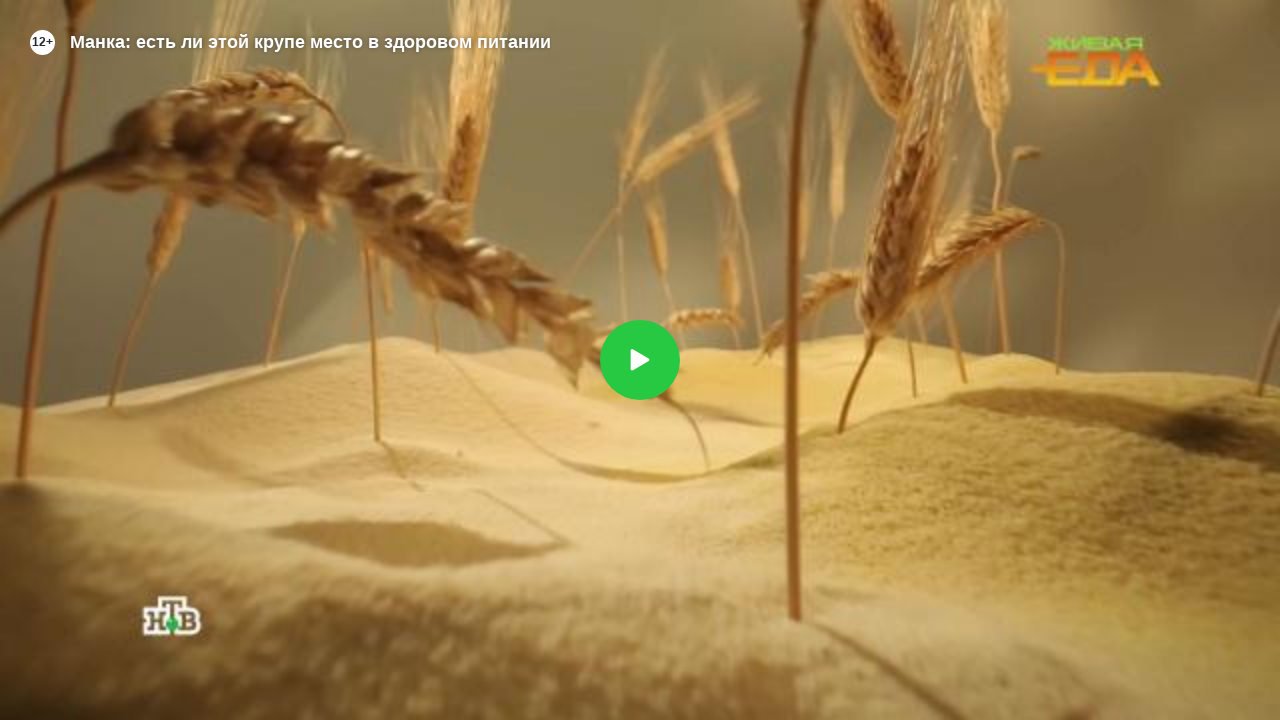

--- FILE ---
content_type: text/html; charset=UTF-8
request_url: https://www.ntv.ru/embed/2058081?utm_content=novosti
body_size: 4865
content:

<html>
  <head>
    <meta http-equiv="Content-Type" content="text/html; charset=UTF-8" />
    <meta name="viewport" content="width=device-width, initial-scale=1.0, maximum-scale=1.0, user-scalable=no" />
    <!-- HB start -->
    <script async src="https://yandex.ru/ads/system/header-bidding.js"></script>
    <script>
      var adfoxBiddersMap = { 
        "adfox_roden-media": "1591857",
        betweenDigital: "1535572",
        "adfox_imho-video": "2456220",
        "roxot": "2872335",
        "nemedia": "3155364",
      };

      var adUnits = [
        {
          codeType: "instream",
          code: "videocontainer_hb",
          bids: [
            { bidder: "adfox_roden-media", params: { p1: "codta", p2: "gjlz" }, adBreakTypes: ["preroll", "midroll", "postroll"] },
            { bidder: "betweenDigital", params: { placementId: "4011755" }, adBreakTypes: ["preroll", "midroll", "postroll"] },
            { bidder: "roxot", params: { placementId: '48342049-afb8-4fd3-967a-c373e8654a11', sendTargetRef: true }, adBreakTypes: ["preroll", "midroll", "postroll"] },
            { bidder: "adfox_imho-video", params: { p1: "disii", p2: "eyit", puid1: "1"}, adBreakTypes: ["preroll", "midroll", "postroll"] },
            { bidder: "nemedia", params: { placementId: '5384'}, adBreakTypes: ["preroll", "midroll", "postroll"] }
          ],
        },
      ];
      var userTimeout = 1000;

      window.YaHeaderBiddingSettings = { 
        biddersMap: adfoxBiddersMap, 
        adUnits: adUnits, 
        timeout: userTimeout
      };
    </script>
    <script src="https://yandex.ru/ads/system/context.js" async></script>
    <script type="text/javascript" charset="utf-8" src="https://yandex.ru/ads/system/adsdk.js"></script>
    <!-- HB end -->
    

    
      
    <script>
        (function() { 
            const puids = {
                "7": [41,42,43,45,46],
                "17": [58,59,60,61],
                "14": [86],
                "15": [92],
                "11": [93,94,95,96],
                "12": [97],
                "10": [98],
                "13": [],
            };
            var puid22 = 8;
            var puid6 = 110;
            var puid5 = 1;
            
            if (puid22 > 0) {
                var currentTheme = puids[puid22.toString()];
                if (!currentTheme || (currentTheme && puid6 > 0 && currentTheme.indexOf(parseInt(puid6)) === -1)) {
                    puid5 = 0;
                }
            }

            if (window.adUnits) {
                window.adUnits.forEach(function(adUnit) {
                    if (!adUnit.bids || !adUnit.bids.length) return;
                    adUnit.bids.forEach(function(bidder) {
                        if (!bidder || !bidder.params) return;

                        if (puid6 > 0) {
                            bidder.params.puid6 = puid6;
                        }
                        if (puid5) {               
                            bidder.params.puid5="heavy";       
                        }
                    })
                });
            } else if (window.ym) {
                ym(56849851, 'reachGoal', 'adunits_not_ready');
            }
        })();
    </script>




    
    <script type="text/javascript" charset="UTF-8" src="//cdn2-static.ntv.ru/frontend/js/player.js?v04092024"></script>
    <link rel="stylesheet" type="text/css" charset="UTF-8" href="//cdn2-static.ntv.ru/frontend/css/player.css?v04092024" />


    <style type="text/css">
      body { width:100%; height:100%; padding:0; margin: 0; overflow: hidden; font-family: Arial,Helvetica,sans-serif; }
      .player { width:100%; height:100%; }
      .age-18 {
        position: relative;
        display: flex; flex-direction: column; align-items: center; justify-content: center; color: #FFFFFF; text-align: center;
        font-variant-numeric: lining-nums proportional-nums;
        background-repeat: no-repeat;
        background-size: cover;
        background-position: center;
        
      }
      .age-18::before {
        content: "";
        position: absolute; display: block;
        top: 0; left: 0; bottom: 0; right: 0;
        background: rgba(20, 25, 32, 0.9);
      
      }
      .age-18__wrapp {
        position: relative; z-index: 1;
        display: flex; flex-direction: column; align-items: center; justify-content: center; gap: 10px;
        max-width: 400px;
         
      }

      .age-18__wrapp h3 {
        font-size: 14px;
        font-style: normal;
        font-weight: 700;
        line-height: 20px;
        margin: 0;
      }
      .age-18__wrapp h3 span {
        color: #FF6442;
      }

      .age-18__wrapp p {
        font-size: 14px;
        font-style: normal;
        font-weight: 400;
        line-height: 20px;
        margin: 0;
      }
      .age-18__wrapp p a {
        color: #00B400;
        text-decoration: none;
      }

      .age-18__link {
        display: block;
        border-radius: 5px;
        background: #FFF;
        padding: 11px 20px;
        text-transform: uppercase;
        text-decoration: none;
        font-size: 14px;
        font-style: normal;
        font-weight: 700;
        line-height: 130%; 
        letter-spacing: 0.7px;
        color: black;
        margin: 0 auto;
      }

      @media (max-width: 728px) {
        .age-18__wrapp {
          box-sizing: border-box;
          max-width: 360px;
          padding: 0 20px;
        }
        
        .age-18__wrapp h3,
        .age-18__wrapp p {
          font-size: 12px;
          line-height: 16px;
        }
          
      }
    </style>
     <!-- !!!!!!  tns_counter  -->
    <script src="//mc.yandex.ru/metrika/watch.js" type="text/javascript" defer="defer"></script>
  </head>
  <body marginwidth="0" marginheight="0">
  
    <div class="player" id="p2058081"><div id="vi2058081" lid="1" class="vdfile"><h1 class="h1lid"><div class="h1_wrap"><span>Манка: есть&nbsp;ли этой крупе место в&nbsp;здоровом питании</span></div></h1></div></div>

    <script language="javascript" type="text/javascript">
      var videoPublisher = "novosti";
      var pl2058081;

      var denyAdsDomains = [];
      var rcyDomains = ['kino.mail.ru', 'melodrama1.com', 'namtv.ru', 'peredelka.tv', 'rosserial.be', 'rosserial.mobi', 'rserial.com', 'ruserialis.com', 'ruspolitnews.ru', 'russkieseriali.net', 'www-ntv-ru.cdn.ampproject.org', 'yastatic.net', 'ruserial.tv', 'tvseriya.net', 'seriallife.ru', 'wi-fi.ru', 'ruserialy.net', 'russkii-serial.net', 'ntv-channel.com'];
      var denyDomains = ['novinkikino.online', 'rfserial.net', 'russkie-serialy.tv', 'kino-driver.ru', 'russkoekino.online', 'hd.kinosreda.pro', 'on.kinomuza.club', 'russerialua.com', 'hdfilmlenta.com', 'russkoekino.net', 'russerialy.ru', 'onlineboevik.com', 'rupolitshow.ru', 'pryamoj-ehfir.ru', 'legal-tv.ru', 'trymobile.ru', 'russian-serials.net', 'kinoroman.net', 'onepleer.ru', 'myruserial.com', 'russkih-serialov.net', 'tv-show.live', 'livedom2.ru', 'lublutv.net', 'x-films.me', 'kinosezon.tv', 'tvtalkshow.ru', 'viho.cc', 'tokshow.online', 'kinohost.nov.ru', 'tserial.net', 'tvklik.ru', 'kinosezon.net', 'serialmix.ru', 'rserial.net', 'rosseriali.net', 'rserialy.net', 'rufilmtv.pro', 'kinorai.org', 'yatele.ru', 'ruskinonew.net', 'russkiy-film1.ru', 'rufilmtv.one', 'organickosmetic.ru', 'nsk-fatum.ru', 'sekretnamillion.ru', 'za-granyu-ntv.ru', 'zagranyu-tv.ru', 'za-granyu.su', 'ok-dom2.lol', 'dnktv.ru', 'all-make.net', 'good-zona.online', 'liveam.tv', 'kinosshow.com', 'rosserial.net', 'rserial.su', 'rufilmtv.pro', 'rus-serial.net', 'russkino.online', 'rserial.net', 'rosserial.online', 'youtebem.com', 'serial-go.org', 'serial1.club', 'ruskinogo.net', 'rufilmtv.online', 'maska-na-ntv.ru', 'ntv.show', 'russkii-serial.net'];

      window.canonical_embed_url = "https://www.ntv.ru/video/2058081";

      var showAds = true;
      var showPlayer = true;

      var vkApp = false;
      var thirdPartyEmbed = false;
      var url = document.referrer || "";
      if (vkApp) url = 'http://vk.com';
      var ref = "";
      var parts = url.match(/:\/\/(.[^/]+)/);
      if (parts && parts.length > 1) ref = parts[1];

      // if parent - not NTV
      if (ref.indexOf("ntv.ru") == -1) {
          thirdPartyEmbed = true;

        /* YaMetrka counter */
        (function(w, c) { (w[c] = w[c] || []).push(function() { try { var yaParams = { "embed_cat": "novosti" }; w.yaCounter7414054 = new Ya.Metrika({id:7414054, enableAll: true, trackHash:true, ut:"noindex", webvisor:true, params: yaParams}); } catch(e) { } }); })(window, "yandex_metrika_callbacks");
        /* GA counter */
        (function(i,s,o,g,r,a,m){i['GoogleAnalyticsObject']=r;i[r]=i[r]||function(){
            (i[r].q=i[r].q||[]).push(arguments)},i[r].l=1*new Date();a=s.createElement(o),
            m=s.getElementsByTagName(o)[0];a.async=1;a.src=g;m.parentNode.insertBefore(a,m)
        })(window,document,'script','//www.google-analytics.com/analytics.js','ga');
        ga('create', 'UA-206728-12', 'ntv.ru');
        ga('send', 'pageview');
        /* LI.ru counter */
        new Image().src = "//counter.yadro.ru/hit?r"+escape(document.referrer)+((typeof(screen)=="undefined")?"":";s"+screen.width+"*"+screen.height+"*"+(screen.colorDepth?screen.colorDepth:screen.pixelDepth))+";u"+escape(document.URL)+";h"+escape(document.title.substring(0,150))+";"+Math.random();
        /* Google Tag Manager */
        (function(w,d,s,l,i){w[l]=w[l]||[];w[l].push({'gtm.start': new Date().getTime(),event:'gtm.js'});var f=d.getElementsByTagName(s)[0], j=d.createElement(s),dl=l!='dataLayer'?'&l='+l:'';j.async=true;j.src='https://www.googletagmanager.com/gtm.js?id='+i+dl;f.parentNode.insertBefore(j,f); })(window,document,'script','dataLayer','GTM-582JW9RQ');
      }
      function runPlayer2058081() { 
        
          var os = JSON.parse('{"ann":0,"eid":301,"heartbeat":"oid=2058081&content=news_video","description":"Манка: есть&nbsp;ли этой крупе место в&nbsp;здоровом питании","adfox":{"pk":" еда здоровье кулинария","pke":1},"themeid":8,"title":"Манка: есть&nbsp;ли этой крупе место в&nbsp;здоровом питании","statistic_callback":"//stat.ntv.ru/services/statspider?key=KGKEJCKOKFKEJGKMKDKMJC-7FBAEF963D129A9CE685F0B520535BDB653E3B75&v_d=20211113&vt=s&s=we","statistic_smart":"https://stat.ntv.ru/services/statspider?key=KGKEJCKOKFKEJGKMKDKMJC-7FBAEF963D129A9CE685F0B520535BDB653E3B75&t=native&s=s&d=tv&p=s","totaltime":1027,"cathegoryid":110,"noad":0,"restriction":2,"tns":"4:2058081:0","ilink":"https://www.ntv.ru/video/2058081","playback":{"hlss":"https://media2-k.ntv.ru/news/packager/ts/1769440186/md5/VB2cWljCaTEzAof6qa8PPg/02/05/80/2058081/manka_SITE_NTV_hqRB9mEOx5eql6r4Xu/h264_master_new.m3u8","video":"https://ymedia-k.ntv.ru/news/2021/20211113/manka_SITE_NTV_hqRB9mEOx5eql6r4Xu_lo.mp4?ts=1769440186&md5=WcofXVFzY1lTenGUSFH3Xw","dash":"https://media2-k.ntv.ru/news/packager/ts/1769440186/md5/VB2cWljCaTEzAof6qa8PPg/02/05/80/2058081/manka_SITE_NTV_hqRB9mEOx5eql6r4Xu/h264.mpd","hd_video":"https://ymedia-k.ntv.ru/news/2021/20211113/manka_SITE_NTV_hqRB9mEOx5eql6r4Xu.mp4?ts=1769440186&md5=aisd9HzpRK9mV2PoyTDDkw","hls":"https://media2-k.ntv.ru/news/packager/ts/1769440186/md5/VB2cWljCaTEzAof6qa8PPg/02/05/80/2058081/manka_SITE_NTV_hqRB9mEOx5eql6r4Xu/h264_master_new.m3u8"},"embed":1,"id":2058081,"nomob":0,"splash":"//cdn2-static.ntv.ru/home/news/2021/20211113/ZE_manka.jpg","embed_tag":"novosti"}');         
        
          
          if(thirdPartyEmbed && showAds) { 
            // var maxBitrate = 2500;
          }
          if (os) {
          //  os.noad = true;            
          if (!showAds) { os.noad = true; }
            if (0 > 0) { os.ts = 0; }
            if (!showPlayer) { os.embed = false; }
          }
          var ntvPlayer = null;
          window.playerManager = new PlayerManager();
          playerManager.createPlayer({
            container: '#p2058081',
            options: os ? os : { error: true },
            config: {
              enableStatistic: true, 
              autoplay: false,
            }
          }).then(function(player) {
            
            ntvPlayer = player.getPlayer();
            
          });
        }

       
       
        // if (top == self && !vkApp && !false) {
          //document.location.replace('https://www.ntv.ru/video/click2058081');
        //} else {
          if (ref === '') { showPlayer = false; } 
          for (i = 0; i <= denyDomains.length; i++) {
            if (ref.indexOf(denyDomains[i]) != -1) { showPlayer = false; break; }
          }
          if(showPlayer) {
            for (i = 0; i <= denyAdsDomains.length; i++) {
              if (ref.indexOf(denyAdsDomains[i]) != -1) { showAds = false; break; }
            }
          }
         
          runPlayer2058081();
       // }
    
      
    </script>
  
    <!-- Top.Mail.Ru counter -->
    <script type="text/javascript">
      var _tmr = window._tmr || (window._tmr = []);
      (function (d, w, id) {
        if (d.getElementById(id)) return;
        var ts = d.createElement("script"); ts.type = "text/javascript"; ts.async = true; ts.id = id;
        ts.src = "https://top-fwz1.mail.ru/js/code.js";
        var f = function () {var s = d.getElementsByTagName("script")[0]; s.parentNode.insertBefore(ts, s);};
        if (w.opera == "[object Opera]") { d.addEventListener("DOMContentLoaded", f, false); } else { f(); }
      })(document, window, "tmr-code");
    </script>
    <noscript><div><img src="https://top-fwz1.mail.ru/counter?id=916045;js=na" style="position:absolute;left:-9999px;" alt="Top.Mail.Ru" /></div></noscript>
    <!-- /Top.Mail.Ru counter -->
  </body>
</html>


--- FILE ---
content_type: text/html
request_url: https://tns-counter.ru/nc01a**R%3Eundefined*ntv/ru/UTF-8/tmsec=ntv/899974201***
body_size: 16
content:
A6EE7B196976323FG1769353791:A6EE7B196976323FG1769353791

--- FILE ---
content_type: text/xml; charset=UTF-8
request_url: https://stat.ntv.ru/ads/getVideo?from=da
body_size: 2614
content:
<?xml version="1.0" encoding="UTF-8"?>
<VAST version="2.0" xmlns:xsi="http://www.w3.org/2001/XMLSchema-instance" xsi:noNamespaceSchemaLocation="vast.xsd" >
  <Ad id="2545411">
    <InLine>
       <AdSystem>Ntv.Ru advertising system with Ponkin Extensions</AdSystem>
       <AdTitle>Ntv.Ru</AdTitle>
         <Error><![CDATA[https://stat.ntv.ru/ads/?a=error&t=video&hash=2545411.1769353793096.71DA6FCE.VwStzpfm6-Nw2FuflgwCywXFJUk]]></Error>
         <Impression><![CDATA[https://stat.ntv.ru/ads/?a=impression&t=video&hash=2545411.1769353793096.71DA6FCE.VwStzpfm6-Nw2FuflgwCywXFJUk]]></Impression>
         <Creatives>
             <Creative>
                 <Linear skipoffset="00:00:01">
                     <Duration>00:00:30</Duration>
                     <TrackingEvents></TrackingEvents>
                     <AdParameters></AdParameters>
                     <VideoClicks>
                         <ClickThrough><![CDATA[https://www.ntv.ru/peredacha/Superstar/?from=promo]]></ClickThrough>
                         <ClickTracking><![CDATA[https://stat.ntv.ru/ads/?a=click&t=video&hash=2545411.1769353793096.71DA6FCE.VwStzpfm6-Nw2FuflgwCywXFJUk]]></ClickTracking>
                     </VideoClicks>
                     <MediaFiles>
                        <MediaFile id="1" delivery="progressive" type="video/mp4" bitrate="" maintainAspectRatio="true" scalable="true" width="640" height="360">
                        <![CDATA[https://cdn2-vod-mp4.ntv.ru/promo/2026/20260121/SUPERSTAR__BITVA_SEZONOV__16_yephir__31_01_31_yanvarya_21_20_Hr_30_00_hq_lo.mp4?ts=1769440193&md5=oFR5laOKkFfUfZYySOuflw]]>
                        </MediaFile>
                     </MediaFiles>
                 </Linear>
             </Creative>
         </Creatives>
         <Extensions>
            <Extension type="startTime"><![CDATA[00:00]]></Extension>
            <Extension type="skipTime"><![CDATA[00:01]]></Extension>
            <Extension type="linkTxt"><![CDATA[&#1087;&#1077;&#1088;&#1077;&#1081;&#1090;&#1080; &#1087;&#1086; &#1089;&#1089;&#1099;&#1083;&#1082;&#1077;]]></Extension>
            <Extension type="isClickable"><![CDATA[1]]></Extension>
            <Extension type="addClick">
            <![CDATA[https://stat.ntv.ru/ads/?a=click&t=video&hash=2545411.1769353793096.71DA6FCE.VwStzpfm6-Nw2FuflgwCywXFJUk]]>
            </Extension>
            <Extension type="controls">
                    <control id="adlabel" layout="1"/>
                    <control id="countdown" layout="1"/>
                    <control id="soundbtn" layout="1"/>
                    <control id="timeline" layout="1"/>
            </Extension>
         </Extensions> 
     </InLine>
  </Ad>
</VAST>
